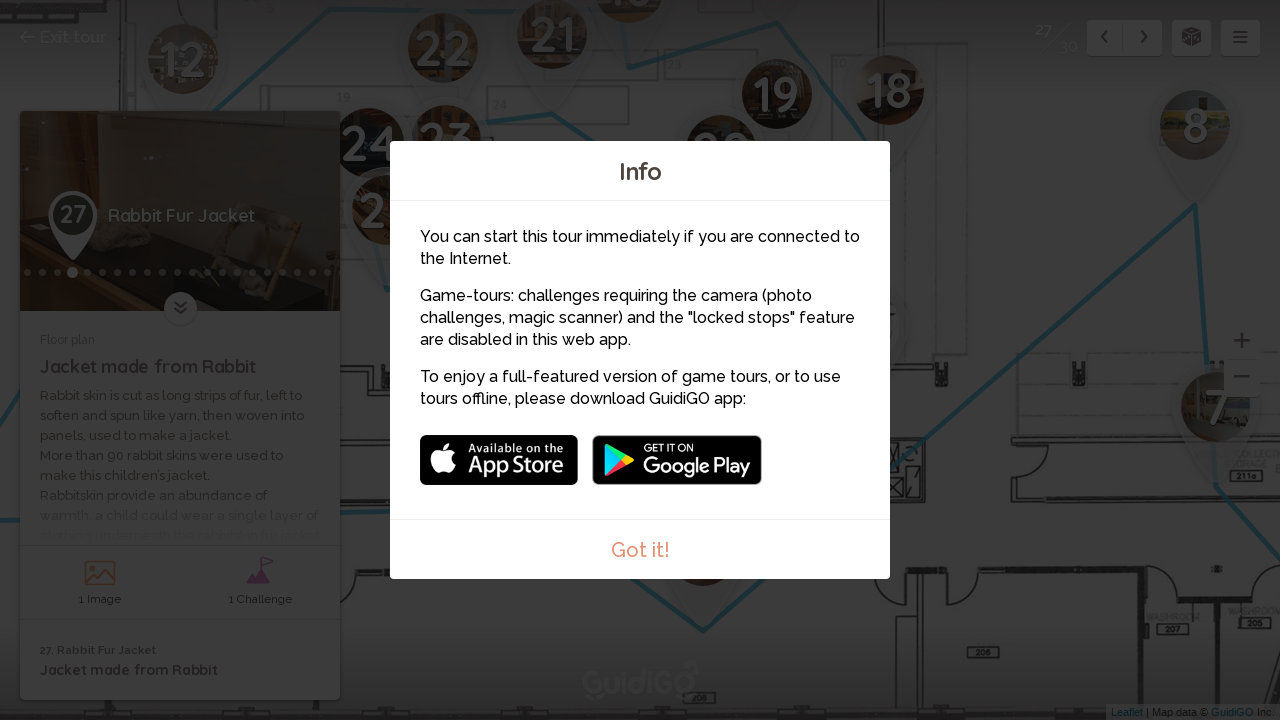

--- FILE ---
content_type: text/html; charset=utf-8
request_url: https://www.guidigo.com/Web/Aanischaaukamikw-Cree-Cultural-Institute/qPsBaibWrRM/Stop/27/Rabbit-Fur-Jacket
body_size: 75038
content:



<!DOCTYPE html>

<html lang="en">
<head>
    <meta charset="utf-8">
    <meta http-equiv="x-ua-compatible" content="ie=edge">
    <title>Rabbit Fur Jacket</title>
    <meta name="description" content="Jacket made from Rabbit">
    <meta name="viewport" content="width=device-width, initial-scale=1, maximum-scale=1">
    
    <link rel="manifest" href="/PWA/qPsBaibWrRM/manifest.json">


<link href="/Content/webapp-new-indoor?v=cpHBCM7Ce8Mo7rlBj36HWyaQzNGyvTqIK1Q5SDHdTLY1" rel="stylesheet"/>

    <script src="/Scripts/vendor/modernizr-custom.js"></script>
    

    <!-- Google Tag Manager -->
    <script>
        (function (w, d, s, l, i) {
            w[l] = w[l] || []; w[l].push({
                'gtm.start':
                    new Date().getTime(), event: 'gtm.js'
            }); var f = d.getElementsByTagName(s)[0],
                j = d.createElement(s), dl = l != 'dataLayer' ? '&l=' + l : ''; j.async = true; j.src =
                    'https://www.googletagmanager.com/gtm.js?id=' + i + dl; f.parentNode.insertBefore(j, f);
        })(window, document, 'script', 'dataLayer', 'GTM-5VPKCB6');</script>
    <script>
        window.dataLayer = window.dataLayer || [];
        function gtag() { dataLayer.push(arguments); }
        //gtag('js', new Date());
        //gtag('config', 'UA-22671944-1');


    </script>
    <!-- End Google Tag Manager -->

</head>
<body>
    <!-- Google Tag Manager (noscript) -->
    <noscript>
        <iframe src="https://www.googletagmanager.com/ns.html?id=GTM-5VPKCB6"
                height="0" width="0" style="display:none;visibility:hidden"></iframe>
    </noscript>
    <!-- End Google Tag Manager (noscript) -->
    <div class="container">

        <div class="menu-wrap">

            <div class="tour-title">
                <img src="/Image/DownloadImageForDevice/tourthumbee3d7192-055d-46e6-8cc5-73eaaf2f0d89cover.jpeg/publish/300" alt="">
            </div>
            <h2 class="tour-title-text">
                Aanischaaukamikw Cree Cultural Institute
            </h2>
            <aside class="tour-author group">
                <a href="#" class="author-img">
                    <img src="/Image/DownloadImageForDevice/thumbauthor-pic36d50cf1-e33c-4bfe-9782-dc663622bd7c.jpeg/publish/60" alt="">
                </a>
                <div class="author-desc">
                    <h4><a href="/author/Aanischaaukamikw/kzW8gZ_1TvzNd0SfZs42WpCtxexVZ6ZydLNC-5nWQv2Cb8CTylnWjg" itemprop="url" target="_blank">Aanischaaukamikw</a></h4>
                    <p class="author-desc-text" itemprop="description">
                        Aanischaaukamikw Cree Cultural Instittue
                    </p>
                    <span class="a-label" style="background-color:#23A7F1">
                        Official Content
                    </span>
                </div>
            </aside>
            <nav class="menu">
                            <h3 class="section-title">Floor plan</h3>
    <ul class="tour-list">
            <li class="tour-list-item stop-0">
                <a href="/Web-new/Aanischaaukamikw-Cree-Cultural-Institute/qPsBaibWrRM/stop/1/Welcome" data-url="/Web/Aanischaaukamikw-Cree-Cultural-Institute/qPsBaibWrRM/CURRENT_MODE_VIEW/1/Welcome" data-index="0" class="stop-item-link">
                    <div class="sl-img" style="background-image: url('/Image/DownloadImageForDevice/thumbstop-thumb164430c9-dea7-44c2-ad60-7ab327731d89.jpeg/publish/70')">
                        1
                    </div>
                    <div class="sl-desc">
                        <div class="sl-desc-inside">
                            <h3>Welcome</h3>
                            <div class="sl-desc-meta">
                            </div>
                        </div>
                    </div>
                </a>
            </li>
            <li class="tour-list-item stop-1">
                <a href="/Web-new/Aanischaaukamikw-Cree-Cultural-Institute/qPsBaibWrRM/stop/2/Elders-and-Visionaries" data-url="/Web/Aanischaaukamikw-Cree-Cultural-Institute/qPsBaibWrRM/CURRENT_MODE_VIEW/2/Elders-and-Visionaries" data-index="1" class="stop-item-link">
                    <div class="sl-img" style="background-image: url('/Image/DownloadImageForDevice/thumbstop-thumbcdc257fa-43c6-4628-9033-950caa0078f6.jpeg/publish/70')">
                        2
                    </div>
                    <div class="sl-desc">
                        <div class="sl-desc-inside">
                            <h3>Elders and Visionaries</h3>
                            <div class="sl-desc-meta">
                            </div>
                        </div>
                    </div>
                </a>
            </li>
            <li class="tour-list-item stop-2">
                <a href="/Web-new/Aanischaaukamikw-Cree-Cultural-Institute/qPsBaibWrRM/stop/3/My-Grandmothers-Garden" data-url="/Web/Aanischaaukamikw-Cree-Cultural-Institute/qPsBaibWrRM/CURRENT_MODE_VIEW/3/My-Grandmothers-Garden" data-index="2" class="stop-item-link">
                    <div class="sl-img" style="background-image: url('/Image/DownloadImageForDevice/thumbstop-thumbe39a0f33-a9be-455e-ab9f-d5124e35d893.jpeg/publish/70')">
                        3
                    </div>
                    <div class="sl-desc">
                        <div class="sl-desc-inside">
                            <h3>My Grandmothers Garden</h3>
                            <div class="sl-desc-meta">
                            </div>
                        </div>
                    </div>
                </a>
            </li>
            <li class="tour-list-item stop-3">
                <a href="/Web-new/Aanischaaukamikw-Cree-Cultural-Institute/qPsBaibWrRM/stop/4/Our-Rich-Culture" data-url="/Web/Aanischaaukamikw-Cree-Cultural-Institute/qPsBaibWrRM/CURRENT_MODE_VIEW/4/Our-Rich-Culture" data-index="3" class="stop-item-link">
                    <div class="sl-img" style="background-image: url('/Image/DownloadImageForDevice/thumbstop-thumb482c7cbe-2d58-4a26-8bf6-07a75ddcc887.jpeg/publish/70')">
                        4
                    </div>
                    <div class="sl-desc">
                        <div class="sl-desc-inside">
                            <h3>Our Rich Culture</h3>
                            <div class="sl-desc-meta">
                            </div>
                        </div>
                    </div>
                </a>
            </li>
            <li class="tour-list-item stop-4">
                <a href="/Web-new/Aanischaaukamikw-Cree-Cultural-Institute/qPsBaibWrRM/stop/5/Awards" data-url="/Web/Aanischaaukamikw-Cree-Cultural-Institute/qPsBaibWrRM/CURRENT_MODE_VIEW/5/Awards" data-index="4" class="stop-item-link">
                    <div class="sl-img" style="background-image: url('/Image/DownloadImageForDevice/thumbstop-thumb58647097-5a7f-4601-92d0-d4d96e770178.jpeg/publish/70')">
                        5
                    </div>
                    <div class="sl-desc">
                        <div class="sl-desc-inside">
                            <h3>Awards</h3>
                            <div class="sl-desc-meta">
                            </div>
                        </div>
                    </div>
                </a>
            </li>
            <li class="tour-list-item stop-5">
                <a href="/Web-new/Aanischaaukamikw-Cree-Cultural-Institute/qPsBaibWrRM/stop/6/Stained-Glass-Window" data-url="/Web/Aanischaaukamikw-Cree-Cultural-Institute/qPsBaibWrRM/CURRENT_MODE_VIEW/6/Stained-Glass-Window" data-index="5" class="stop-item-link">
                    <div class="sl-img" style="background-image: url('/Image/DownloadImageForDevice/thumbstop-thumb990cbd46-ca07-44a5-b2b6-12de109e58e1.jpeg/publish/70')">
                        6
                    </div>
                    <div class="sl-desc">
                        <div class="sl-desc-inside">
                            <h3>Stained Glass Window</h3>
                            <div class="sl-desc-meta">
                            </div>
                        </div>
                    </div>
                </a>
            </li>
            <li class="tour-list-item stop-6">
                <a href="/Web-new/Aanischaaukamikw-Cree-Cultural-Institute/qPsBaibWrRM/stop/7/Tamarack-Geese-Decoys" data-url="/Web/Aanischaaukamikw-Cree-Cultural-Institute/qPsBaibWrRM/CURRENT_MODE_VIEW/7/Tamarack-Geese-Decoys" data-index="6" class="stop-item-link">
                    <div class="sl-img" style="background-image: url('/Image/DownloadImageForDevice/thumbstop-thumb75d39f9a-20bd-404f-b78c-0c2c117e10e4.jpeg/publish/70')">
                        7
                    </div>
                    <div class="sl-desc">
                        <div class="sl-desc-inside">
                            <h3>Tamarack Geese Decoys</h3>
                            <div class="sl-desc-meta">
                            </div>
                        </div>
                    </div>
                </a>
            </li>
            <li class="tour-list-item stop-7">
                <a href="/Web-new/Aanischaaukamikw-Cree-Cultural-Institute/qPsBaibWrRM/stop/8/Billy-Diamond-Hall" data-url="/Web/Aanischaaukamikw-Cree-Cultural-Institute/qPsBaibWrRM/CURRENT_MODE_VIEW/8/Billy-Diamond-Hall" data-index="7" class="stop-item-link">
                    <div class="sl-img" style="background-image: url('/Image/DownloadImageForDevice/thumbstop-thumb8e731ced-70d0-4bee-b5fc-9210b5c90c42.jpeg/publish/70')">
                        8
                    </div>
                    <div class="sl-desc">
                        <div class="sl-desc-inside">
                            <h3>Billy Diamond Hall</h3>
                            <div class="sl-desc-meta">
                            </div>
                        </div>
                    </div>
                </a>
            </li>
            <li class="tour-list-item stop-8">
                <a href="/Web-new/Aanischaaukamikw-Cree-Cultural-Institute/qPsBaibWrRM/stop/9/Skills-Workshop" data-url="/Web/Aanischaaukamikw-Cree-Cultural-Institute/qPsBaibWrRM/CURRENT_MODE_VIEW/9/Skills-Workshop" data-index="8" class="stop-item-link">
                    <div class="sl-img" style="background-image: url('/Image/DownloadImageForDevice/thumbstop-thumbd18dd881-ed7f-4843-ae2f-e3c95db1a8d4.jpeg/publish/70')">
                        9
                    </div>
                    <div class="sl-desc">
                        <div class="sl-desc-inside">
                            <h3>Skills Workshop</h3>
                            <div class="sl-desc-meta">
                            </div>
                        </div>
                    </div>
                </a>
            </li>
            <li class="tour-list-item stop-9">
                <a href="/Web-new/Aanischaaukamikw-Cree-Cultural-Institute/qPsBaibWrRM/stop/10/Visual-Display" data-url="/Web/Aanischaaukamikw-Cree-Cultural-Institute/qPsBaibWrRM/CURRENT_MODE_VIEW/10/Visual-Display" data-index="9" class="stop-item-link">
                    <div class="sl-img" style="background-image: url('/Image/DownloadImageForDevice/thumbstop-thumb691ed40a-4c3d-44de-b1d4-be6ab21ce192.jpeg/publish/70')">
                        10
                    </div>
                    <div class="sl-desc">
                        <div class="sl-desc-inside">
                            <h3>Visual Display</h3>
                            <div class="sl-desc-meta">
                            </div>
                        </div>
                    </div>
                </a>
            </li>
            <li class="tour-list-item stop-10">
                <a href="/Web-new/Aanischaaukamikw-Cree-Cultural-Institute/qPsBaibWrRM/stop/11/Library-and-Archives" data-url="/Web/Aanischaaukamikw-Cree-Cultural-Institute/qPsBaibWrRM/CURRENT_MODE_VIEW/11/Library-and-Archives" data-index="10" class="stop-item-link">
                    <div class="sl-img" style="background-image: url('/Image/DownloadImageForDevice/thumbstop-thumbf32e8b60-d2bf-42e1-9a2c-638d0078e689.jpeg/publish/70')">
                        11
                    </div>
                    <div class="sl-desc">
                        <div class="sl-desc-inside">
                            <h3>Library and Archives</h3>
                            <div class="sl-desc-meta">
                            </div>
                        </div>
                    </div>
                </a>
            </li>
            <li class="tour-list-item stop-11">
                <a href="/Web-new/Aanischaaukamikw-Cree-Cultural-Institute/qPsBaibWrRM/stop/12/Archaeology-Wall" data-url="/Web/Aanischaaukamikw-Cree-Cultural-Institute/qPsBaibWrRM/CURRENT_MODE_VIEW/12/Archaeology-Wall" data-index="11" class="stop-item-link">
                    <div class="sl-img" style="background-image: url('/Image/DownloadImageForDevice/thumbstop-thumb1088f04d-7a8e-4062-856e-7a071a057eed.jpeg/publish/70')">
                        12
                    </div>
                    <div class="sl-desc">
                        <div class="sl-desc-inside">
                            <h3>Archaeology Wall</h3>
                            <div class="sl-desc-meta">
                            </div>
                        </div>
                    </div>
                </a>
            </li>
            <li class="tour-list-item stop-12">
                <a href="/Web-new/Aanischaaukamikw-Cree-Cultural-Institute/qPsBaibWrRM/stop/13/Tools" data-url="/Web/Aanischaaukamikw-Cree-Cultural-Institute/qPsBaibWrRM/CURRENT_MODE_VIEW/13/Tools" data-index="12" class="stop-item-link">
                    <div class="sl-img" style="background-image: url('/Image/DownloadImageForDevice/thumbstop-thumb6e1580fe-91bc-4019-b4b1-7a24b2e162a8.jpeg/publish/70')">
                        13
                    </div>
                    <div class="sl-desc">
                        <div class="sl-desc-inside">
                            <h3>Tools</h3>
                            <div class="sl-desc-meta">
                            </div>
                        </div>
                    </div>
                </a>
            </li>
            <li class="tour-list-item stop-13">
                <a href="/Web-new/Aanischaaukamikw-Cree-Cultural-Institute/qPsBaibWrRM/stop/14/Snowshoes" data-url="/Web/Aanischaaukamikw-Cree-Cultural-Institute/qPsBaibWrRM/CURRENT_MODE_VIEW/14/Snowshoes" data-index="13" class="stop-item-link">
                    <div class="sl-img" style="background-image: url('/Image/DownloadImageForDevice/thumbstop-thumbbc35ab24-6824-4f2e-93df-af2ce21a819d.jpeg/publish/70')">
                        14
                    </div>
                    <div class="sl-desc">
                        <div class="sl-desc-inside">
                            <h3>Snowshoes</h3>
                            <div class="sl-desc-meta">
                            </div>
                        </div>
                    </div>
                </a>
            </li>
            <li class="tour-list-item stop-14">
                <a href="/Web-new/Aanischaaukamikw-Cree-Cultural-Institute/qPsBaibWrRM/stop/15/Child-Care" data-url="/Web/Aanischaaukamikw-Cree-Cultural-Institute/qPsBaibWrRM/CURRENT_MODE_VIEW/15/Child-Care" data-index="14" class="stop-item-link">
                    <div class="sl-img" style="background-image: url('/Image/DownloadImageForDevice/thumbstop-thumb6492ebba-48ab-453c-8dad-991086178bde.jpeg/publish/70')">
                        15
                    </div>
                    <div class="sl-desc">
                        <div class="sl-desc-inside">
                            <h3>Child Care</h3>
                            <div class="sl-desc-meta">
                            </div>
                        </div>
                    </div>
                </a>
            </li>
            <li class="tour-list-item stop-15">
                <a href="/Web-new/Aanischaaukamikw-Cree-Cultural-Institute/qPsBaibWrRM/stop/16/Birch-Bark-Bitings" data-url="/Web/Aanischaaukamikw-Cree-Cultural-Institute/qPsBaibWrRM/CURRENT_MODE_VIEW/16/Birch-Bark-Bitings" data-index="15" class="stop-item-link">
                    <div class="sl-img" style="background-image: url('/Image/DownloadImageForDevice/thumbstop-thumbb9386a9f-d4ba-41ef-91ad-96dc4f492370.jpeg/publish/70')">
                        16
                    </div>
                    <div class="sl-desc">
                        <div class="sl-desc-inside">
                            <h3>Birch Bark Bitings</h3>
                            <div class="sl-desc-meta">
                            </div>
                        </div>
                    </div>
                </a>
            </li>
            <li class="tour-list-item stop-16">
                <a href="/Web-new/Aanischaaukamikw-Cree-Cultural-Institute/qPsBaibWrRM/stop/17/James-Bay-Northern-Quebec-Agreement" data-url="/Web/Aanischaaukamikw-Cree-Cultural-Institute/qPsBaibWrRM/CURRENT_MODE_VIEW/17/James-Bay-Northern-Quebec-Agreement" data-index="16" class="stop-item-link">
                    <div class="sl-img" style="background-image: url('/Image/DownloadImageForDevice/thumbstop-thumbeef44b8c-d911-49ac-b1c7-d840a55c152e.jpeg/publish/70')">
                        17
                    </div>
                    <div class="sl-desc">
                        <div class="sl-desc-inside">
                            <h3>James Bay Northern Quebec Agreement</h3>
                            <div class="sl-desc-meta">
                            </div>
                        </div>
                    </div>
                </a>
            </li>
            <li class="tour-list-item stop-17">
                <a href="/Web-new/Aanischaaukamikw-Cree-Cultural-Institute/qPsBaibWrRM/stop/18/Odeyak" data-url="/Web/Aanischaaukamikw-Cree-Cultural-Institute/qPsBaibWrRM/CURRENT_MODE_VIEW/18/Odeyak" data-index="17" class="stop-item-link">
                    <div class="sl-img" style="background-image: url('/Image/DownloadImageForDevice/thumbstop-thumbf0846910-549b-465c-9d3e-4e3109c3e011.jpeg/publish/70')">
                        18
                    </div>
                    <div class="sl-desc">
                        <div class="sl-desc-inside">
                            <h3>Odeyak</h3>
                            <div class="sl-desc-meta">
                            </div>
                        </div>
                    </div>
                </a>
            </li>
            <li class="tour-list-item stop-18">
                <a href="/Web-new/Aanischaaukamikw-Cree-Cultural-Institute/qPsBaibWrRM/stop/19/Jackets" data-url="/Web/Aanischaaukamikw-Cree-Cultural-Institute/qPsBaibWrRM/CURRENT_MODE_VIEW/19/Jackets" data-index="18" class="stop-item-link">
                    <div class="sl-img" style="background-image: url('/Image/DownloadImageForDevice/thumbstop-thumb1b6c6a3d-4c9a-4d29-9d44-8c54feb16328.jpeg/publish/70')">
                        19
                    </div>
                    <div class="sl-desc">
                        <div class="sl-desc-inside">
                            <h3>Jackets</h3>
                            <div class="sl-desc-meta">
                            </div>
                        </div>
                    </div>
                </a>
            </li>
            <li class="tour-list-item stop-19">
                <a href="/Web-new/Aanischaaukamikw-Cree-Cultural-Institute/qPsBaibWrRM/stop/20/Leggings-and-Moccasins" data-url="/Web/Aanischaaukamikw-Cree-Cultural-Institute/qPsBaibWrRM/CURRENT_MODE_VIEW/20/Leggings-and-Moccasins" data-index="19" class="stop-item-link">
                    <div class="sl-img" style="background-image: url('/Image/DownloadImageForDevice/thumbstop-thumb72119a8f-57ae-48f2-a9fa-7f9d7391bb47.jpeg/publish/70')">
                        20
                    </div>
                    <div class="sl-desc">
                        <div class="sl-desc-inside">
                            <h3>Leggings and Moccasins</h3>
                            <div class="sl-desc-meta">
                            </div>
                        </div>
                    </div>
                </a>
            </li>
            <li class="tour-list-item stop-20">
                <a href="/Web-new/Aanischaaukamikw-Cree-Cultural-Institute/qPsBaibWrRM/stop/21/Beaded-Hoods" data-url="/Web/Aanischaaukamikw-Cree-Cultural-Institute/qPsBaibWrRM/CURRENT_MODE_VIEW/21/Beaded-Hoods" data-index="20" class="stop-item-link">
                    <div class="sl-img" style="background-image: url('/Image/DownloadImageForDevice/thumbstop-thumb97e14c0c-3470-414b-8f19-8e3333322180.jpeg/publish/70')">
                        21
                    </div>
                    <div class="sl-desc">
                        <div class="sl-desc-inside">
                            <h3>Beaded Hoods</h3>
                            <div class="sl-desc-meta">
                            </div>
                        </div>
                    </div>
                </a>
            </li>
            <li class="tour-list-item stop-21">
                <a href="/Web-new/Aanischaaukamikw-Cree-Cultural-Institute/qPsBaibWrRM/stop/22/Models-of-Dwellings" data-url="/Web/Aanischaaukamikw-Cree-Cultural-Institute/qPsBaibWrRM/CURRENT_MODE_VIEW/22/Models-of-Dwellings" data-index="21" class="stop-item-link">
                    <div class="sl-img" style="background-image: url('/Image/DownloadImageForDevice/thumbstop-thumb6d6f3858-c2b9-480c-b51d-3a92c39eebde.jpeg/publish/70')">
                        22
                    </div>
                    <div class="sl-desc">
                        <div class="sl-desc-inside">
                            <h3>Models of Dwellings</h3>
                            <div class="sl-desc-meta">
                            </div>
                        </div>
                    </div>
                </a>
            </li>
            <li class="tour-list-item stop-22">
                <a href="/Web-new/Aanischaaukamikw-Cree-Cultural-Institute/qPsBaibWrRM/stop/23/Drum" data-url="/Web/Aanischaaukamikw-Cree-Cultural-Institute/qPsBaibWrRM/CURRENT_MODE_VIEW/23/Drum" data-index="22" class="stop-item-link">
                    <div class="sl-img" style="background-image: url('/Image/DownloadImageForDevice/thumbstop-thumbc1f6961f-605f-406b-b6ef-3c13e4765435.jpeg/publish/70')">
                        23
                    </div>
                    <div class="sl-desc">
                        <div class="sl-desc-inside">
                            <h3>Drum</h3>
                            <div class="sl-desc-meta">
                            </div>
                        </div>
                    </div>
                </a>
            </li>
            <li class="tour-list-item stop-23">
                <a href="/Web-new/Aanischaaukamikw-Cree-Cultural-Institute/qPsBaibWrRM/stop/24/Bear-Necklace" data-url="/Web/Aanischaaukamikw-Cree-Cultural-Institute/qPsBaibWrRM/CURRENT_MODE_VIEW/24/Bear-Necklace" data-index="23" class="stop-item-link">
                    <div class="sl-img" style="background-image: url('/Image/DownloadImageForDevice/thumbstop-thumbd047b71d-bec0-48ef-8ad7-f3627a80e990.jpeg/publish/70')">
                        24
                    </div>
                    <div class="sl-desc">
                        <div class="sl-desc-inside">
                            <h3>Bear Necklace</h3>
                            <div class="sl-desc-meta">
                            </div>
                        </div>
                    </div>
                </a>
            </li>
            <li class="tour-list-item stop-24">
                <a href="/Web-new/Aanischaaukamikw-Cree-Cultural-Institute/qPsBaibWrRM/stop/25/Canoe" data-url="/Web/Aanischaaukamikw-Cree-Cultural-Institute/qPsBaibWrRM/CURRENT_MODE_VIEW/25/Canoe" data-index="24" class="stop-item-link">
                    <div class="sl-img" style="background-image: url('/Image/DownloadImageForDevice/thumbstop-thumb83ee2d16-b058-429c-96ed-5df7d7934382.jpeg/publish/70')">
                        25
                    </div>
                    <div class="sl-desc">
                        <div class="sl-desc-inside">
                            <h3>Canoe</h3>
                            <div class="sl-desc-meta">
                            </div>
                        </div>
                    </div>
                </a>
            </li>
            <li class="tour-list-item stop-25">
                <a href="/Web-new/Aanischaaukamikw-Cree-Cultural-Institute/qPsBaibWrRM/stop/26/Beaver-Hide" data-url="/Web/Aanischaaukamikw-Cree-Cultural-Institute/qPsBaibWrRM/CURRENT_MODE_VIEW/26/Beaver-Hide" data-index="25" class="stop-item-link">
                    <div class="sl-img" style="background-image: url('/Image/DownloadImageForDevice/thumbstop-thumbd7f95f40-63cc-4c3d-b547-0b7fee8f2464.jpeg/publish/70')">
                        26
                    </div>
                    <div class="sl-desc">
                        <div class="sl-desc-inside">
                            <h3>Beaver Hide</h3>
                            <div class="sl-desc-meta">
                            </div>
                        </div>
                    </div>
                </a>
            </li>
            <li class="tour-list-item stop-26">
                <a href="/Web-new/Aanischaaukamikw-Cree-Cultural-Institute/qPsBaibWrRM/stop/27/Rabbit-Fur-Jacket" data-url="/Web/Aanischaaukamikw-Cree-Cultural-Institute/qPsBaibWrRM/CURRENT_MODE_VIEW/27/Rabbit-Fur-Jacket" data-index="26" class="stop-item-link">
                    <div class="sl-img" style="background-image: url('/Image/DownloadImageForDevice/thumbstop-thumb0d16dd48-a5a0-42da-b73d-f9f062b3b642.jpeg/publish/70')">
                        27
                    </div>
                    <div class="sl-desc">
                        <div class="sl-desc-inside">
                            <h3>Rabbit Fur Jacket</h3>
                            <div class="sl-desc-meta">
                            </div>
                        </div>
                    </div>
                </a>
            </li>
            <li class="tour-list-item stop-27">
                <a href="/Web-new/Aanischaaukamikw-Cree-Cultural-Institute/qPsBaibWrRM/stop/28/Camp-Items" data-url="/Web/Aanischaaukamikw-Cree-Cultural-Institute/qPsBaibWrRM/CURRENT_MODE_VIEW/28/Camp-Items" data-index="27" class="stop-item-link">
                    <div class="sl-img" style="background-image: url('/Image/DownloadImageForDevice/thumbstop-thumbdb1748a8-4443-4136-aaec-faa4ffdb5ef8.jpeg/publish/70')">
                        28
                    </div>
                    <div class="sl-desc">
                        <div class="sl-desc-inside">
                            <h3>Camp Items</h3>
                            <div class="sl-desc-meta">
                            </div>
                        </div>
                    </div>
                </a>
            </li>
            <li class="tour-list-item stop-28">
                <a href="/Web-new/Aanischaaukamikw-Cree-Cultural-Institute/qPsBaibWrRM/stop/29/Leadership" data-url="/Web/Aanischaaukamikw-Cree-Cultural-Institute/qPsBaibWrRM/CURRENT_MODE_VIEW/29/Leadership" data-index="28" class="stop-item-link">
                    <div class="sl-img" style="background-image: url('/Image/DownloadImageForDevice/thumbstop-thumbce772688-8a95-4b5d-9284-428c2120acaa.jpeg/publish/70')">
                        29
                    </div>
                    <div class="sl-desc">
                        <div class="sl-desc-inside">
                            <h3>Leadership</h3>
                            <div class="sl-desc-meta">
                            </div>
                        </div>
                    </div>
                </a>
            </li>
            <li class="tour-list-item stop-29">
                <a href="/Web-new/Aanischaaukamikw-Cree-Cultural-Institute/qPsBaibWrRM/stop/30/End-of-Tour" data-url="/Web/Aanischaaukamikw-Cree-Cultural-Institute/qPsBaibWrRM/CURRENT_MODE_VIEW/30/End-of-Tour" data-index="29" class="stop-item-link">
                    <div class="sl-img" style="background-image: url('/Image/DownloadImageForDevice/thumbstop-thumb88008df8-f981-433e-b4b4-f0e873d9204e.jpeg/publish/70')">
                        30
                    </div>
                    <div class="sl-desc">
                        <div class="sl-desc-inside">
                            <h3>End of Tour</h3>
                            <div class="sl-desc-meta">
                            </div>
                        </div>
                    </div>
                </a>
            </li>
    </ul>

                
            </nav>
            <!-- <button class="close-button" id="close-button">Close Menu</button> -->

        </div> <!-- .menu-wrap -->

        <div class="content-wrap">

            <div class="content">

                <div class="map-container">
                    <div id="map"></div>
                    <div id="panorama-main-container" style="width:100%; height:100%">
                        <div id="panorama-container" style="width:100%; height:100%"></div>
                    </div>
                    <iframe id="sketchfab-container" style="width:100%; height:100%; display:none; position:absolute; top:0px;"></iframe>
                </div> <!-- .map-container -->

                <a href="https://guidigowebsite.azurewebsites.net:443//Tour/Ouj&#233;-Bougoumou/Canada/Aanischaaukamikw-Cree-Cultural-Institute/qPsBaibWrRM" class="exit-tour">
                    <svg aria-labelledby="title" class="icon-exit icon" role="img"><use xlink:href="/Content/Images/svg/svg.svg#exit" xmlns:xlink="http://www.w3.org/1999/xlink"></use></svg>
                    Exit tour
                </a>

                <div class="stop-meta">
                    <div class="stop-meta-item stop-meta-nums dn">
                        <span class="stop-meta-curr">2</span>
                        <span class="stop-meta-tot">30</span>
                    </div>
                    <div class="stop-meta-item stop-meta-switch">
                        <a href="#" class="stop-meta-arr stop-meta-arr-left">
                            <svg aria-labelledby="title" class="icon-left-mini icon" role="img"><use xlink:href="/Content/Images/svg/svg.svg#left-mini" xmlns:xlink="http://www.w3.org/1999/xlink"></use></svg>
                        </a>
                        <a href="#" class="stop-meta-arr stop-meta-arr-right">
                            <svg aria-labelledby="title" class="icon-right-mini icon" role="img"><use xlink:href="/Content/Images/svg/svg.svg#right-mini" xmlns:xlink="http://www.w3.org/1999/xlink"></use></svg>
                        </a>
                    </div>
                        <a href="#" class="stop-meta-item stop-meta-game">

                            <svg aria-labelledby="title" class="icon-game icon" role="img"><use xlink:href="/Content/Images/svg/svg.svg#game-icon" xmlns:xlink="http://www.w3.org/1999/xlink"></use></svg>
                        </a>
                    <a href="#" class="stop-meta-item stop-meta-menu">
                        <svg aria-labelledby="title" class="icon-hamburger icon" role="img"><use xlink:href="/Content/Images/svg/svg.svg#hamburger" xmlns:xlink="http://www.w3.org/1999/xlink"></use></svg>
                    </a>
                </div>

                <div class="map-zoom" style="z-index:2;">
                    <a href="#" class="map-zoom-link map-zoom-plus">
                        <svg aria-labelledby="title" class="icon-plus icon" role="img"><use xlink:href="/Content/Images/svg/svg.svg#plus" xmlns:xlink="http://www.w3.org/1999/xlink"></use></svg>
                    </a>
                    <a href="#" class="map-zoom-link map-zoom-minus">
                        <svg aria-labelledby="title" class="icon-minus icon" role="img"><use xlink:href="/Content/Images/svg/svg.svg#minus" xmlns:xlink="http://www.w3.org/1999/xlink"></use></svg>
                    </a>
                </div>


                    <div class="map-control">

                        <a href="#" class="map-control-item map-control-map" style="display:none">
                            <svg aria-labelledby="title" class="icon-map icon" role="img"><use xlink:href="/Content/Images/svg/svg.svg#map" xmlns:xlink="http://www.w3.org/1999/xlink"></use></svg>
                        </a>
                        <a href="#" class="map-control-item map-control-sat" style="display:none">
                            <svg aria-labelledby="title" class="icon-sat icon" role="img"><use xlink:href="/Content/Images/svg/svg.svg#sat" xmlns:xlink="http://www.w3.org/1999/xlink"></use></svg>
                        </a>
                        <a href="#" class="map-control-item map-control-street" style="display:none">
                            <svg aria-labelledby="title" class="icon-street icon" role="img"><use xlink:href="/Content/Images/svg/svg.svg#street" xmlns:xlink="http://www.w3.org/1999/xlink"></use></svg>
                        </a>
                        <a href="#" class="map-control-item map-control-center" style="display:none">
                            <svg aria-labelledby="title" class="icon-center icon" role="img"><use xlink:href="/Content/Images/svg/svg.svg#center" xmlns:xlink="http://www.w3.org/1999/xlink"></use></svg>
                        </a>

                    </div>

                <div class="overlay overlay-images">

                    <div class="overlay-content">

                            <div class="overlay-controls">
        <a href="#" class="slider-left slider-images-left">
            <svg aria-labelledby="title" class="icon-left icon" role="img"><use xlink:href="/Content/Images/svg/svg.svg#left" xmlns:xlink="http://www.w3.org/1999/xlink"></use></svg>

        </a>
        <a href="#" class="slider-right slider-images-right">
            <svg aria-labelledby="title" class="icon-right icon" role="img"><use xlink:href="/Content/Images/svg/svg.svg#right" xmlns:xlink="http://www.w3.org/1999/xlink"></use></svg>
        </a>
        <a href="#" class="overlay-close overlay-images-close">
            <svg aria-labelledby="title" class="icon-close icon" role="img"><use xlink:href="/Content/Images/svg/svg.svg#close" xmlns:xlink="http://www.w3.org/1999/xlink"></use></svg>
        </a>
    </div>


                        <div class="overlay-slider">

                            <div class="overlay-slider-images">

                                <ul>
                                    <li></li>
                                </ul>

                            </div>

                        </div>

                    </div>

                </div>

                <div class="overlay overlay-panoramas">

                    <div class="overlay-content">

                            <div class="overlay-controls">
        <a href="#" class="slider-left slider-panoramas-left">
            <svg aria-labelledby="title" class="icon-left icon" role="img"><use xlink:href="/Content/Images/svg/svg.svg#left" xmlns:xlink="http://www.w3.org/1999/xlink"></use></svg>

        </a>
        <a href="#" class="slider-right slider-panoramas-right">
            <svg aria-labelledby="title" class="icon-right icon" role="img"><use xlink:href="/Content/Images/svg/svg.svg#right" xmlns:xlink="http://www.w3.org/1999/xlink"></use></svg>
        </a>
        <a href="#" class="overlay-close overlay-panoramas-close">
            <svg aria-labelledby="title" class="icon-close icon" role="img"><use xlink:href="/Content/Images/svg/svg.svg#close" xmlns:xlink="http://www.w3.org/1999/xlink"></use></svg>
        </a>
    </div>


                        <div class="overlay-slider">

                            <div class="overlay-slider-panoramas">

                                <ul>
                                    <li>
                                    </li>
                                </ul>

                            </div>

                        </div>

                    </div>

                </div>

                <div class="overlay overlay-videos">

                    <div class="overlay-content">

                            <div class="overlay-controls">
        <a href="#" class="slider-left slider-videos-left">
            <svg aria-labelledby="title" class="icon-left icon" role="img"><use xlink:href="/Content/Images/svg/svg.svg#left" xmlns:xlink="http://www.w3.org/1999/xlink"></use></svg>

        </a>
        <a href="#" class="slider-right slider-videos-right">
            <svg aria-labelledby="title" class="icon-right icon" role="img"><use xlink:href="/Content/Images/svg/svg.svg#right" xmlns:xlink="http://www.w3.org/1999/xlink"></use></svg>
        </a>
        <a href="#" class="overlay-close overlay-videos-close">
            <svg aria-labelledby="title" class="icon-close icon" role="img"><use xlink:href="/Content/Images/svg/svg.svg#close" xmlns:xlink="http://www.w3.org/1999/xlink"></use></svg>
        </a>
    </div>



                        <div class="overlay-slider">

                            <div class="overlay-slider-videos">

                                <ul>
                                    <li></li>
                                </ul>

                            </div>

                        </div>

                    </div>

                </div>
                <div class="overlay overlay-challenges one">
                    <div class="overlay-content" style="display: flex; align-items: center; justify-content: center;bottom:0px">
                        <div class="overlay-controls">
                            <a href="#" class="overlay-close overlay-challenges-close">
                                <svg aria-labelledby="title" class="icon-close icon" role="img"><use xlink:href="/Content/Images/svg/svg.svg#close" xmlns:xlink="http://www.w3.org/1999/xlink"></use></svg>
                            </a>
                        </div>
                        <iframe class="iframe-challenge" data-url="//app.guidigo.com/" style="width: 90%; height: 80%; max-width:624px; display: block; background-color: white; margin: 0 auto;" frameborder="0">
                        </iframe>

                    </div>

                </div>

                <div class="stop-card animated" style="display:none">

                    <a href="#" class="stop-card-expand">
                        <svg aria-labelledby="title" class="icon-expand icon" role="img"><use xlink:href="/Content/Images/svg/svg.svg#expand" xmlns:xlink="http://www.w3.org/1999/xlink"></use></svg>
                    </a>

                    <div class="stop-card-container">
                        <div class="stop-card-content">
                            <div class="stop-card-header">
                                <img src="" alt="" class="stop-card-thumb">
                                <div class="stop-card-info">
                                    <span class="stop-card-pointer">
                                        <b></b>
                                    </span>
                                    <span class="stop-card-title">
                                        <span></span>
                                    </span>
                                </div>
                            </div>
                            <div class="stop-card-text-container">
                                <article class="stop-card-text stop-card-text-content">
                                    <span class="stop-card-distance">a</span>
                                    <span class="stop-card-address">a</span>
                                    <h3 class="stop-card-subtitle">a</h3>
                                    <div class="stop-card-desc">
                                        aa
                                    </div>
                                </article>
                                <article class="stop-card-loading stop-card-text dn">
                                    <div class="timeline-wrapper">
                                        <div class="timeline-item">
                                            <div class="animated-background">
                                                <div class="background-masker mask-top"></div>
                                                <div class="background-masker mask-top-2"></div>
                                                <div class="background-masker mask-top-3"></div>
                                                <div class="background-masker mask-top-4"></div>
                                                <div class="background-masker mask-top-5"></div>
                                                <div class="background-masker mask-text-1"></div>
                                                <div class="background-masker mask-text-1b"></div>
                                                <div class="background-masker mask-text-2"></div>
                                                <div class="background-masker mask-text-2b"></div>
                                                <div class="background-masker mask-text-3"></div>
                                                <div class="background-masker mask-text-3b"></div>
                                                <div class="background-masker mask-text-4"></div>
                                                <div class="background-masker mask-text-4b"></div>
                                                <div class="background-masker mask-text-5"></div>
                                                <div class="background-masker mask-text-6"></div>
                                                <div class="background-masker mask-text-7"></div>
                                            </div> <!-- .animated-background -->
                                        </div> <!-- .timeline-wrapper -->
                                    </div> <!-- .timeline-item -->
                                </article>
                            </div>
                            <ul class="stop-card-links">
                                <li class="col-1-2">
                                    <a href="#" class="stop-link-images">
                                        <span class="stop-link-img">
                                            <svg aria-labelledby="title" class="icon-images icon" role="img"><use xlink:href="/Content/Images/svg/svg.svg#images" xmlns:xlink="http://www.w3.org/1999/xlink"></use></svg>
                                        </span>
                                        <span class="stop-link-title">
                                            <label class="label-count">0</label> <label class="label-singular">Image</label><label class="label-plural">Images</label>
                                        </span>
                                    </a>
                                </li>
                                <li class="col-1-2">
                                    <a href="#" class="stop-link-panoramas">
                                        <span class="stop-link-img">
                                            <svg aria-labelledby="title" class="icon-panorama icon" role="img"><use xlink:href="/Content/Images/svg/svg.svg#panorama" xmlns:xlink="http://www.w3.org/1999/xlink"></use></svg>
                                        </span>
                                        <span class="stop-link-title">
                                            <label class="label-count">0</label> <label class="label-singular">Panorama</label><label class="label-plural">Panoramas</label>
                                        </span>
                                    </a>
                                </li>
                                <li class="col-1-4">
                                    <a href="#" class="stop-link-videos">
                                        <span class="stop-link-img">
                                            <svg aria-labelledby="title" class="icon-videos icon" role="img"><use xlink:href="/Content/Images/svg/svg.svg#videos" xmlns:xlink="http://www.w3.org/1999/xlink"></use></svg>
                                        </span>
                                        <span class="stop-link-title">
                                            <label class="label-count">0</label> <label class="label-singular">Video</label><label class="label-plural">Videos</label>
                                        </span>
                                    </a>
                                </li>
                                <li class="col-1-4">
                                    <a href="#" class="stop-link-challenges">
                                        <span class="stop-link-img">
                                            <svg aria-labelledby="title" class="icon-challenges icon" role="img"><use xlink:href="/Content/Images/svg/svg.svg#challenges" xmlns:xlink="http://www.w3.org/1999/xlink"></use></svg>
                                        </span>
                                        <span class="stop-link-title">
                                            <label class="label-count">0</label> <label class="label-singular">Challenge</label><label class="label-plural">Challenges</label>
                                        </span>
                                    </a>
                                </li>
                            </ul>
                        </div>
                    </div>
                    <div class="audio-player no-audio">

                        <h3 class="no-audio-title"></h3>
                        <p class="no-audio-subtitle"></p>

                    </div>

                    <div class="audio-player with-audio">

                        <div id="jquery_jplayer_1" class="jp-jplayer"></div>
                        <div id="jp_container_1" class="jp-audio" role="application" aria-label="media player">
                            <div class="jp-type-single">
                                <div class="jp-gui jp-interface">
                                    <div class="jp-controls">
                                        <a class="jp-play play-container" role="button" tabindex="0">
                                            <span class="play-btn">
                                                <span class="pause-btn"></span>
                                            </span>
                                        </a>
                                    </div>
                                    <div class="player-title">

                                    </div>
                                    <div class="jp-time-holder player-time-holder">
                                        <div class="jp-current-time player-time-current" role="timer" aria-label="time">&nbsp;</div>
                                        <div class="jp-duration player-time-duration" role="timer" aria-label="duration">&nbsp;</div>
                                    </div>
                                    <div class="jp-progress player-progress">
                                        <div class="jp-seek-bar">
                                            <div class="jp-play-bar"></div>
                                        </div>
                                        
                                    </div>
                                    
                                </div>
                                
                            </div>
                        </div>

                    </div>

                </div> <!-- .stop-card -->
                <img src="/Content/Images/svg/guidigo-logo.svg" class="guidigo-logo">
            </div> <!-- .content -->

        </div> <!-- .content-wrap -->
        
        <div id="modal-intro" class="modal modal-no-x zoom-anim-dialog mfp-hide">
            <h2 class="modal-title">
                Info
            </h2>
            <div class="modal-content">
                <div class="modal-info">
<p>You can start this tour immediately if you are connected to the Internet.</p>
<p>Game-tours: challenges requiring the camera (photo challenges, magic scanner) and the "locked stops" feature are disabled in this web app.</p>
<p>To enjoy a full-featured version of game tours, or to use tours offline, please download GuidiGO app:</p>                    <a href="https://itunes.apple.com/app/guidigo/id540673423?mt=8" class="itunes-link store-link"><img src="/Content/Images/png/app-store.png"></a>
                    <a href="https://play.google.com/store/apps/details?id=com.guidigo" class="googleplay-link store-link"><img src="/Content/Images/png/google-play.png"></a>
                </div>
            </div>
            <a href="#" class="modal-end modal-close">
                Got it!
            </a>
        </div> <!-- .md-modal -->

        <div class="notification-container">
            <div class="notification">
                There is no Street View for this place.
            </div>
        </div>
        <div class="dn">
            <a href="#" class="image-dot-notification image-dot-notification-template">
                Show image
            </a>
        </div>

        <div class="mobile-credits">
            <div class="mc-inside">
                <h5 class="mc-title">Credits:</h5>
                <p class="mc-content">Lorem ipsum dolor sit amet.</p>
            </div>
        </div>
    </div> <!-- .container -->
    <script>var strMessageGeolocationError = "Turn on Location Services to allow \GuidiGO\ to determine your location.";</script>

    <script>


        var guidigo = {
            baseUrl: '/',
            imageUrl: function (image, size, type) {
                if ($.jPlayer.platform.mobile)
                    size = size/2;

                return '/Image/DownloadImageForDevice/' + image + "/" + (type ? type : "thumb") + "/" + size;
            },
            panoTilesUrl: function(image){
                return "https://guidigo.blob.core.windows.net/panoramas-tiles/" + image + "/";
            },
            videoUrl: function (video) {
                return '/Blob/Video/' + video;
            },
            onloadStop : 26,
            tourId: 'qPsBaibWrRM'
            , tourName: 'Aanischaaukamikw Cree Cultural Institute'
            , tourNameUrl: 'Aanischaaukamikw-Cree-Cultural-Institute'
            , mode: 'Stop'
            , panoMode: 'tiles'
            , demo: false
            , map : {
                mapType: 'custom',
                isStopHidden: false, // false,
                withRoute: true,
                stops: [],
                waypoints: [],
                maps: [],
                mode: 'Stop',
                streeviewMode: Modernizr.webgl ? "webgl" : 'html5'
            }
            , lang: "en"
        };

        guidigo.map.waypoints = [{"waypointID":694859,"encryptLinkID":"Qm0mBkoBzXc","encryptMapID":"ZzLmsOGgZII","linkID":514508,"linkTo":"stop","order":100,"latitude":0.0,"longitude":0.0,"x":0.8686065673828125,"y":0.31595995237110208,"mapID":20940},{"waypointID":694860,"encryptLinkID":"jqSVdn6l8rg","encryptMapID":"ZzLmsOGgZII","linkID":514509,"linkTo":"stop","order":200,"latitude":0.0,"longitude":0.0,"x":0.8068084716796875,"y":0.495421407233373,"mapID":20940},{"waypointID":694861,"encryptLinkID":"v-J-mOcizsA","encryptMapID":"ZzLmsOGgZII","linkID":514510,"linkTo":"stop","order":300,"latitude":0.0,"longitude":0.0,"x":0.96645355224609375,"y":0.357574054107061,"mapID":20940},{"waypointID":694862,"encryptLinkID":"8JkHEdGLx9Y","encryptMapID":"ZzLmsOGgZII","linkID":514511,"linkTo":"stop","order":400,"latitude":0.0,"longitude":0.0,"x":0.90293884277343728,"y":0.60465952157102842,"mapID":20940},{"waypointID":694863,"encryptLinkID":"KRItyGDTJss","encryptMapID":"ZzLmsOGgZII","linkID":514512,"linkTo":"stop","order":500,"latitude":0.0,"longitude":0.0,"x":0.82569122314453125,"y":0.64627415270886845,"mapID":20940},{"waypointID":694865,"encryptLinkID":"lOFT8n2rxkQ","encryptMapID":"ZzLmsOGgZII","linkID":514536,"linkTo":"stop","order":600,"latitude":0.0,"longitude":0.0,"x":0.7656097412109375,"y":0.79972850724647138,"mapID":20940},{"waypointID":694864,"encryptLinkID":"53Qe8vtF_j4","encryptMapID":"ZzLmsOGgZII","linkID":514513,"linkTo":"stop","order":700,"latitude":0.0,"longitude":0.0,"x":0.6969451904296875,"y":0.68268699783762,"mapID":20940},{"waypointID":694867,"encryptLinkID":"UwbawjKE6oc","encryptMapID":"ZzLmsOGgZII","linkID":514515,"linkTo":"stop","order":800,"latitude":0.0,"longitude":0.0,"x":0.6866455078125,"y":0.474614201946717,"mapID":20940},{"waypointID":694866,"encryptLinkID":"cQUavB4O1DU","encryptMapID":"ZzLmsOGgZII","linkID":514514,"linkTo":"stop","order":900,"latitude":0.0,"longitude":0.0,"x":0.446319580078125,"y":0.789324806085679,"mapID":20940},{"waypointID":694868,"encryptLinkID":"qF9JJZdm4lE","encryptMapID":"ZzLmsOGgZII","linkID":514516,"linkTo":"stop","order":1000,"latitude":0.0,"longitude":0.0,"x":0.36563873291015625,"y":0.69829251406931314,"mapID":20940},{"waypointID":694869,"encryptLinkID":"7-dUaJunbVg","encryptMapID":"ZzLmsOGgZII","linkID":514517,"linkTo":"stop","order":1100,"latitude":0.0,"longitude":0.0,"x":0.0720977783203125,"y":0.70869619504358283,"mapID":20940},{"waypointID":694870,"encryptLinkID":"Y32lrK5C3vk","encryptMapID":"ZzLmsOGgZII","linkID":514518,"linkTo":"stop","order":1200,"latitude":0.0,"longitude":0.0,"x":0.1922607421875,"y":0.42519716821360154,"mapID":20940},{"waypointID":694871,"encryptLinkID":"HqdDFPh0_bY","encryptMapID":"ZzLmsOGgZII","linkID":514519,"linkTo":"stop","order":1300,"latitude":0.0,"longitude":0.0,"x":0.2643585205078125,"y":0.32896434864477209,"mapID":20940},{"waypointID":694872,"encryptLinkID":"T7iQ52yZ1-E","encryptMapID":"ZzLmsOGgZII","linkID":514520,"linkTo":"stop","order":1400,"latitude":0.0,"longitude":0.0,"x":0.34332275390625,"y":0.33156522906192176,"mapID":20940},{"waypointID":694873,"encryptLinkID":"xa25Ue4GEXo","encryptMapID":"ZzLmsOGgZII","linkID":514521,"linkTo":"stop","order":1500,"latitude":0.0,"longitude":0.0,"x":0.405120849609375,"y":0.32896434864477209,"mapID":20940},{"waypointID":694874,"encryptLinkID":"0KqRMTgpHNc","encryptMapID":"ZzLmsOGgZII","linkID":514522,"linkTo":"stop","order":1600,"latitude":0.0,"longitude":0.0,"x":0.41027069091796875,"y":0.37317936694447496,"mapID":20940},{"waypointID":694875,"encryptLinkID":"jzxy9AqPwGE","encryptMapID":"ZzLmsOGgZII","linkID":514523,"linkTo":"stop","order":1700,"latitude":0.0,"longitude":0.0,"x":0.48236846923828125,"y":0.33936787261149004,"mapID":20940},{"waypointID":694876,"encryptLinkID":"t0A5vKMBPFU","encryptMapID":"ZzLmsOGgZII","linkID":514524,"linkTo":"stop","order":1800,"latitude":0.0,"longitude":0.0,"x":0.53730010986328125,"y":0.44860522259210012,"mapID":20940},{"waypointID":694877,"encryptLinkID":"Dfk_Nt4xN1k","encryptMapID":"ZzLmsOGgZII","linkID":514525,"linkTo":"stop","order":1900,"latitude":0.0,"longitude":0.0,"x":0.48236846923828125,"y":0.45120611912675868,"mapID":20940},{"waypointID":694878,"encryptLinkID":"nGDtkyRaQqI","encryptMapID":"ZzLmsOGgZII","linkID":514526,"linkTo":"stop","order":2000,"latitude":0.0,"longitude":0.0,"x":0.45490264892578125,"y":0.49282050554228829,"mapID":20940},{"waypointID":694879,"encryptLinkID":"Ac5YAdkE8Jk","encryptMapID":"ZzLmsOGgZII","linkID":514527,"linkTo":"stop","order":2100,"latitude":0.0,"longitude":0.0,"x":0.37250518798828125,"y":0.40699092213301247,"mapID":20940},{"waypointID":694880,"encryptLinkID":"x7l_3H-fXVI","encryptMapID":"ZzLmsOGgZII","linkID":514528,"linkTo":"stop","order":2200,"latitude":0.0,"longitude":0.0,"x":0.3192901611328125,"y":0.41739448931079448,"mapID":20940},{"waypointID":694881,"encryptLinkID":"y0asgByz9Us","encryptMapID":"ZzLmsOGgZII","linkID":514529,"linkTo":"stop","order":2300,"latitude":0.0,"longitude":0.0,"x":0.32100677490234375,"y":0.48501780222327873,"mapID":20940},{"waypointID":694882,"encryptLinkID":"MRVjYH--m3A","encryptMapID":"ZzLmsOGgZII","linkID":514530,"linkTo":"stop","order":2400,"latitude":0.0,"longitude":0.0,"x":0.28324127197265619,"y":0.48761870303575927,"mapID":20940},{"waypointID":694883,"encryptLinkID":"w_IvEYeKqis","encryptMapID":"ZzLmsOGgZII","linkID":514531,"linkTo":"stop","order":2500,"latitude":0.0,"longitude":0.0,"x":0.2918243408203125,"y":0.53703587269657738,"mapID":20940},{"waypointID":694884,"encryptLinkID":"Pwep3EeEIGA","encryptMapID":"ZzLmsOGgZII","linkID":514532,"linkTo":"stop","order":2600,"latitude":0.0,"longitude":0.0,"x":0.34847259521484375,"y":0.52143043984025794,"mapID":20940},{"waypointID":694885,"encryptLinkID":"wmTJ2OQgMNA","encryptMapID":"ZzLmsOGgZII","linkID":514533,"linkTo":"stop","order":2700,"latitude":0.0,"longitude":0.0,"x":0.4154205322265625,"y":0.58905404955526186,"mapID":20940},{"waypointID":694886,"encryptLinkID":"IguJgGZNlD8","encryptMapID":"ZzLmsOGgZII","linkID":514534,"linkTo":"stop","order":2800,"latitude":0.0,"longitude":0.0,"x":0.46520233154296875,"y":0.5162286310716504,"mapID":20940},{"waypointID":694887,"encryptLinkID":"MFPOz2TfJr0","encryptMapID":"ZzLmsOGgZII","linkID":514535,"linkTo":"stop","order":2900,"latitude":0.0,"longitude":0.0,"x":0.47550201416015625,"y":0.60465952157102842,"mapID":20940},{"waypointID":694888,"encryptLinkID":"9BnDsWgHYaw","encryptMapID":"ZzLmsOGgZII","linkID":514537,"linkTo":"stop","order":3000,"latitude":0.0,"longitude":0.0,"x":0.52528381347656239,"y":0.62286591590052409,"mapID":20940}];;
        guidigo.map.stops = [{"StopID":514508,"EncryptStopID":"Qm0mBkoBzXc","Name":"Welcome","Latitude":0.0,"Longitude":0.0,"MapID":20940,"X":0.8686065673828125,"Y":0.31595995237110208,"StopOrder":1,"Thumbnail":"thumbstop-thumb164430c9-dea7-44c2-ad60-7ab327731d89.jpeg","HasAudio":false,"Duration":"","Presentation":"Welcome to Aanischaaukamikw Cree Cultural Institute","StopNameUrl":"Welcome","PanoHeading":null,"PanoAltitude":null,"PanoLatitude":0.0,"PanoLongitude":0.0,"PanoPitch":null,"PanoZoom":null,"PanoType":null,"PanoFile":null},{"StopID":514509,"EncryptStopID":"jqSVdn6l8rg","Name":"Elders and Visionaries","Latitude":0.0,"Longitude":0.0,"MapID":20940,"X":0.8068084716796875,"Y":0.495421407233373,"StopOrder":2,"Thumbnail":"thumbstop-thumbcdc257fa-43c6-4628-9033-950caa0078f6.jpeg","HasAudio":false,"Duration":"","Presentation":"Elders, Visionaries and Partners in the development of Aanischaaukamikw","StopNameUrl":"Elders-and-Visionaries","PanoHeading":null,"PanoAltitude":null,"PanoLatitude":0.0,"PanoLongitude":0.0,"PanoPitch":null,"PanoZoom":null,"PanoType":null,"PanoFile":null},{"StopID":514510,"EncryptStopID":"v-J-mOcizsA","Name":"My Grandmothers Garden","Latitude":0.0,"Longitude":0.0,"MapID":20940,"X":0.96645355224609375,"Y":0.357574054107061,"StopOrder":3,"Thumbnail":"thumbstop-thumbe39a0f33-a9be-455e-ab9f-d5124e35d893.jpeg","HasAudio":false,"Duration":"","Presentation":"A piece by Flora Weistche","StopNameUrl":"My-Grandmothers-Garden","PanoHeading":null,"PanoAltitude":null,"PanoLatitude":0.0,"PanoLongitude":0.0,"PanoPitch":null,"PanoZoom":null,"PanoType":null,"PanoFile":null},{"StopID":514511,"EncryptStopID":"8JkHEdGLx9Y","Name":"Our Rich Culture","Latitude":0.0,"Longitude":0.0,"MapID":20940,"X":0.90293884277343728,"Y":0.60465952157102842,"StopOrder":4,"Thumbnail":"thumbstop-thumb482c7cbe-2d58-4a26-8bf6-07a75ddcc887.jpeg","HasAudio":false,"Duration":"","Presentation":"painting by Tim Whiskeychan","StopNameUrl":"Our-Rich-Culture","PanoHeading":null,"PanoAltitude":null,"PanoLatitude":0.0,"PanoLongitude":0.0,"PanoPitch":null,"PanoZoom":null,"PanoType":null,"PanoFile":null},{"StopID":514512,"EncryptStopID":"KRItyGDTJss","Name":"Awards","Latitude":0.0,"Longitude":0.0,"MapID":20940,"X":0.82569122314453125,"Y":0.64627415270886845,"StopOrder":5,"Thumbnail":"thumbstop-thumb58647097-5a7f-4601-92d0-d4d96e770178.jpeg","HasAudio":false,"Duration":"","Presentation":"Previous Awards and Accomplishments","StopNameUrl":"Awards","PanoHeading":null,"PanoAltitude":null,"PanoLatitude":0.0,"PanoLongitude":0.0,"PanoPitch":null,"PanoZoom":null,"PanoType":null,"PanoFile":null},{"StopID":514536,"EncryptStopID":"lOFT8n2rxkQ","Name":"Stained Glass Window","Latitude":0.0,"Longitude":0.0,"MapID":20940,"X":0.7656097412109375,"Y":0.79972850724647138,"StopOrder":6,"Thumbnail":"thumbstop-thumb990cbd46-ca07-44a5-b2b6-12de109e58e1.jpeg","HasAudio":false,"Duration":"","Presentation":"Stained Glass Window by Tim Whiskeychan","StopNameUrl":"Stained-Glass-Window","PanoHeading":null,"PanoAltitude":null,"PanoLatitude":0.0,"PanoLongitude":0.0,"PanoPitch":null,"PanoZoom":null,"PanoType":null,"PanoFile":null},{"StopID":514513,"EncryptStopID":"53Qe8vtF_j4","Name":"Tamarack Geese Decoys","Latitude":0.0,"Longitude":0.0,"MapID":20940,"X":0.6969451904296875,"Y":0.68268699783762,"StopOrder":7,"Thumbnail":"thumbstop-thumb75d39f9a-20bd-404f-b78c-0c2c117e10e4.jpeg","HasAudio":false,"Duration":"","Presentation":"Geese","StopNameUrl":"Tamarack-Geese-Decoys","PanoHeading":null,"PanoAltitude":null,"PanoLatitude":0.0,"PanoLongitude":0.0,"PanoPitch":null,"PanoZoom":null,"PanoType":null,"PanoFile":null},{"StopID":514515,"EncryptStopID":"UwbawjKE6oc","Name":"Billy Diamond Hall","Latitude":0.0,"Longitude":0.0,"MapID":20940,"X":0.6866455078125,"Y":0.474614201946717,"StopOrder":8,"Thumbnail":"thumbstop-thumb8e731ced-70d0-4bee-b5fc-9210b5c90c42.jpeg","HasAudio":false,"Duration":"","Presentation":"Named after the first Grand Chief; Billy Diamond","StopNameUrl":"Billy-Diamond-Hall","PanoHeading":null,"PanoAltitude":null,"PanoLatitude":0.0,"PanoLongitude":0.0,"PanoPitch":null,"PanoZoom":null,"PanoType":null,"PanoFile":null},{"StopID":514514,"EncryptStopID":"cQUavB4O1DU","Name":"Skills Workshop","Latitude":0.0,"Longitude":0.0,"MapID":20940,"X":0.446319580078125,"Y":0.789324806085679,"StopOrder":9,"Thumbnail":"thumbstop-thumbd18dd881-ed7f-4843-ae2f-e3c95db1a8d4.jpeg","HasAudio":false,"Duration":"","Presentation":"Demonstrations, Artists, Meetings and School Groups","StopNameUrl":"Skills-Workshop","PanoHeading":null,"PanoAltitude":null,"PanoLatitude":0.0,"PanoLongitude":0.0,"PanoPitch":null,"PanoZoom":null,"PanoType":null,"PanoFile":null},{"StopID":514516,"EncryptStopID":"qF9JJZdm4lE","Name":"Visual Display","Latitude":0.0,"Longitude":0.0,"MapID":20940,"X":0.36563873291015625,"Y":0.69829251406931314,"StopOrder":10,"Thumbnail":"thumbstop-thumb691ed40a-4c3d-44de-b1d4-be6ab21ce192.jpeg","HasAudio":false,"Duration":"","Presentation":"Art from a variety of Cree artists","StopNameUrl":"Visual-Display","PanoHeading":null,"PanoAltitude":null,"PanoLatitude":0.0,"PanoLongitude":0.0,"PanoPitch":null,"PanoZoom":null,"PanoType":null,"PanoFile":null},{"StopID":514517,"EncryptStopID":"7-dUaJunbVg","Name":"Library and Archives","Latitude":0.0,"Longitude":0.0,"MapID":20940,"X":0.0720977783203125,"Y":0.70869619504358283,"StopOrder":11,"Thumbnail":"thumbstop-thumbf32e8b60-d2bf-42e1-9a2c-638d0078e689.jpeg","HasAudio":false,"Duration":"","Presentation":"The Library and Archives holds important information and documents in Eeyou...","StopNameUrl":"Library-and-Archives","PanoHeading":null,"PanoAltitude":null,"PanoLatitude":0.0,"PanoLongitude":0.0,"PanoPitch":null,"PanoZoom":null,"PanoType":null,"PanoFile":null},{"StopID":514518,"EncryptStopID":"Y32lrK5C3vk","Name":"Archaeology Wall","Latitude":0.0,"Longitude":0.0,"MapID":20940,"X":0.1922607421875,"Y":0.42519716821360154,"StopOrder":12,"Thumbnail":"thumbstop-thumb1088f04d-7a8e-4062-856e-7a071a057eed.jpeg","HasAudio":false,"Duration":"","Presentation":"Highlights of some archaeological work","StopNameUrl":"Archaeology-Wall","PanoHeading":null,"PanoAltitude":null,"PanoLatitude":0.0,"PanoLongitude":0.0,"PanoPitch":null,"PanoZoom":null,"PanoType":null,"PanoFile":null},{"StopID":514519,"EncryptStopID":"HqdDFPh0_bY","Name":"Tools","Latitude":0.0,"Longitude":0.0,"MapID":20940,"X":0.2643585205078125,"Y":0.32896434864477209,"StopOrder":13,"Thumbnail":"thumbstop-thumb6e1580fe-91bc-4019-b4b1-7a24b2e162a8.jpeg","HasAudio":false,"Duration":"","Presentation":"Tools used in hunting, trapping and fishing","StopNameUrl":"Tools","PanoHeading":null,"PanoAltitude":null,"PanoLatitude":0.0,"PanoLongitude":0.0,"PanoPitch":null,"PanoZoom":null,"PanoType":null,"PanoFile":null},{"StopID":514520,"EncryptStopID":"T7iQ52yZ1-E","Name":"Snowshoes","Latitude":0.0,"Longitude":0.0,"MapID":20940,"X":0.34332275390625,"Y":0.33156522906192176,"StopOrder":14,"Thumbnail":"thumbstop-thumbbc35ab24-6824-4f2e-93df-af2ce21a819d.jpeg","HasAudio":false,"Duration":"","Presentation":"Winter Travel","StopNameUrl":"Snowshoes","PanoHeading":null,"PanoAltitude":null,"PanoLatitude":0.0,"PanoLongitude":0.0,"PanoPitch":null,"PanoZoom":null,"PanoType":null,"PanoFile":null},{"StopID":514521,"EncryptStopID":"xa25Ue4GEXo","Name":"Child Care","Latitude":0.0,"Longitude":0.0,"MapID":20940,"X":0.405120849609375,"Y":0.32896434864477209,"StopOrder":15,"Thumbnail":"thumbstop-thumb6492ebba-48ab-453c-8dad-991086178bde.jpeg","HasAudio":false,"Duration":"","Presentation":"Items related to caring for Children","StopNameUrl":"Child-Care","PanoHeading":null,"PanoAltitude":null,"PanoLatitude":0.0,"PanoLongitude":0.0,"PanoPitch":null,"PanoZoom":null,"PanoType":null,"PanoFile":null},{"StopID":514522,"EncryptStopID":"0KqRMTgpHNc","Name":"Birch Bark Bitings","Latitude":0.0,"Longitude":0.0,"MapID":20940,"X":0.41027069091796875,"Y":0.37317936694447496,"StopOrder":16,"Thumbnail":"thumbstop-thumbb9386a9f-d4ba-41ef-91ad-96dc4f492370.jpeg","HasAudio":false,"Duration":"","Presentation":"Patterns used to decorate clothing","StopNameUrl":"Birch-Bark-Bitings","PanoHeading":null,"PanoAltitude":null,"PanoLatitude":0.0,"PanoLongitude":0.0,"PanoPitch":null,"PanoZoom":null,"PanoType":null,"PanoFile":null},{"StopID":514523,"EncryptStopID":"jzxy9AqPwGE","Name":"James Bay Northern Quebec Agreement","Latitude":0.0,"Longitude":0.0,"MapID":20940,"X":0.48236846923828125,"Y":0.33936787261149004,"StopOrder":17,"Thumbnail":"thumbstop-thumbeef44b8c-d911-49ac-b1c7-d840a55c152e.jpeg","HasAudio":false,"Duration":"","Presentation":"The JBNQA","StopNameUrl":"James-Bay-Northern-Quebec-Agreement","PanoHeading":null,"PanoAltitude":null,"PanoLatitude":0.0,"PanoLongitude":0.0,"PanoPitch":null,"PanoZoom":null,"PanoType":null,"PanoFile":null},{"StopID":514524,"EncryptStopID":"t0A5vKMBPFU","Name":"Odeyak","Latitude":0.0,"Longitude":0.0,"MapID":20940,"X":0.53730010986328125,"Y":0.44860522259210012,"StopOrder":18,"Thumbnail":"thumbstop-thumbf0846910-549b-465c-9d3e-4e3109c3e011.jpeg","HasAudio":false,"Duration":"","Presentation":"Part Canoe part Kayak used to travel to New York City","StopNameUrl":"Odeyak","PanoHeading":null,"PanoAltitude":null,"PanoLatitude":0.0,"PanoLongitude":0.0,"PanoPitch":null,"PanoZoom":null,"PanoType":null,"PanoFile":null},{"StopID":514525,"EncryptStopID":"Dfk_Nt4xN1k","Name":"Jackets","Latitude":0.0,"Longitude":0.0,"MapID":20940,"X":0.48236846923828125,"Y":0.45120611912675868,"StopOrder":19,"Thumbnail":"thumbstop-thumb1b6c6a3d-4c9a-4d29-9d44-8c54feb16328.jpeg","HasAudio":false,"Duration":"","Presentation":"Jackets worn by Chiefs","StopNameUrl":"Jackets","PanoHeading":null,"PanoAltitude":null,"PanoLatitude":0.0,"PanoLongitude":0.0,"PanoPitch":null,"PanoZoom":null,"PanoType":null,"PanoFile":null},{"StopID":514526,"EncryptStopID":"nGDtkyRaQqI","Name":"Leggings and Moccasins","Latitude":0.0,"Longitude":0.0,"MapID":20940,"X":0.45490264892578125,"Y":0.49282050554228829,"StopOrder":20,"Thumbnail":"thumbstop-thumb72119a8f-57ae-48f2-a9fa-7f9d7391bb47.jpeg","HasAudio":false,"Duration":"","Presentation":"Painted Caribou leggings and moccasins","StopNameUrl":"Leggings-and-Moccasins","PanoHeading":null,"PanoAltitude":null,"PanoLatitude":0.0,"PanoLongitude":0.0,"PanoPitch":null,"PanoZoom":null,"PanoType":null,"PanoFile":null},{"StopID":514527,"EncryptStopID":"Ac5YAdkE8Jk","Name":"Beaded Hoods","Latitude":0.0,"Longitude":0.0,"MapID":20940,"X":0.37250518798828125,"Y":0.40699092213301247,"StopOrder":21,"Thumbnail":"thumbstop-thumb97e14c0c-3470-414b-8f19-8e3333322180.jpeg","HasAudio":false,"Duration":"","Presentation":"Beaded Hoods","StopNameUrl":"Beaded-Hoods","PanoHeading":null,"PanoAltitude":null,"PanoLatitude":0.0,"PanoLongitude":0.0,"PanoPitch":null,"PanoZoom":null,"PanoType":null,"PanoFile":null},{"StopID":514528,"EncryptStopID":"x7l_3H-fXVI","Name":"Models of Dwellings","Latitude":0.0,"Longitude":0.0,"MapID":20940,"X":0.3192901611328125,"Y":0.41739448931079448,"StopOrder":22,"Thumbnail":"thumbstop-thumb6d6f3858-c2b9-480c-b51d-3a92c39eebde.jpeg","HasAudio":false,"Duration":"","Presentation":"Models","StopNameUrl":"Models-of-Dwellings","PanoHeading":null,"PanoAltitude":null,"PanoLatitude":0.0,"PanoLongitude":0.0,"PanoPitch":null,"PanoZoom":null,"PanoType":null,"PanoFile":null},{"StopID":514529,"EncryptStopID":"y0asgByz9Us","Name":"Drum","Latitude":0.0,"Longitude":0.0,"MapID":20940,"X":0.32100677490234375,"Y":0.48501780222327873,"StopOrder":23,"Thumbnail":"thumbstop-thumbc1f6961f-605f-406b-b6ef-3c13e4765435.jpeg","HasAudio":false,"Duration":"","Presentation":"Drum","StopNameUrl":"Drum","PanoHeading":null,"PanoAltitude":null,"PanoLatitude":0.0,"PanoLongitude":0.0,"PanoPitch":null,"PanoZoom":null,"PanoType":null,"PanoFile":null},{"StopID":514530,"EncryptStopID":"MRVjYH--m3A","Name":"Bear Necklace","Latitude":0.0,"Longitude":0.0,"MapID":20940,"X":0.28324127197265619,"Y":0.48761870303575927,"StopOrder":24,"Thumbnail":"thumbstop-thumbd047b71d-bec0-48ef-8ad7-f3627a80e990.jpeg","HasAudio":false,"Duration":"","Presentation":"Bear Necklace","StopNameUrl":"Bear-Necklace","PanoHeading":null,"PanoAltitude":null,"PanoLatitude":0.0,"PanoLongitude":0.0,"PanoPitch":null,"PanoZoom":null,"PanoType":null,"PanoFile":null},{"StopID":514531,"EncryptStopID":"w_IvEYeKqis","Name":"Canoe","Latitude":0.0,"Longitude":0.0,"MapID":20940,"X":0.2918243408203125,"Y":0.53703587269657738,"StopOrder":25,"Thumbnail":"thumbstop-thumb83ee2d16-b058-429c-96ed-5df7d7934382.jpeg","HasAudio":false,"Duration":"","Presentation":"Canvas Canoe made in Whapmagoostui","StopNameUrl":"Canoe","PanoHeading":null,"PanoAltitude":null,"PanoLatitude":0.0,"PanoLongitude":0.0,"PanoPitch":null,"PanoZoom":null,"PanoType":null,"PanoFile":null},{"StopID":514532,"EncryptStopID":"Pwep3EeEIGA","Name":"Beaver Hide","Latitude":0.0,"Longitude":0.0,"MapID":20940,"X":0.34847259521484375,"Y":0.52143043984025794,"StopOrder":26,"Thumbnail":"thumbstop-thumbd7f95f40-63cc-4c3d-b547-0b7fee8f2464.jpeg","HasAudio":false,"Duration":"","Presentation":"Stretched Beaver Hide with Tag","StopNameUrl":"Beaver-Hide","PanoHeading":null,"PanoAltitude":null,"PanoLatitude":0.0,"PanoLongitude":0.0,"PanoPitch":null,"PanoZoom":null,"PanoType":null,"PanoFile":null},{"StopID":514533,"EncryptStopID":"wmTJ2OQgMNA","Name":"Rabbit Fur Jacket","Latitude":0.0,"Longitude":0.0,"MapID":20940,"X":0.4154205322265625,"Y":0.58905404955526186,"StopOrder":27,"Thumbnail":"thumbstop-thumb0d16dd48-a5a0-42da-b73d-f9f062b3b642.jpeg","HasAudio":false,"Duration":"","Presentation":"Jacket made from Rabbit","StopNameUrl":"Rabbit-Fur-Jacket","PanoHeading":null,"PanoAltitude":null,"PanoLatitude":0.0,"PanoLongitude":0.0,"PanoPitch":null,"PanoZoom":null,"PanoType":null,"PanoFile":null},{"StopID":514534,"EncryptStopID":"IguJgGZNlD8","Name":"Camp Items","Latitude":0.0,"Longitude":0.0,"MapID":20940,"X":0.46520233154296875,"Y":0.5162286310716504,"StopOrder":28,"Thumbnail":"thumbstop-thumbdb1748a8-4443-4136-aaec-faa4ffdb5ef8.jpeg","HasAudio":false,"Duration":"","Presentation":"Camps typically found at a camp","StopNameUrl":"Camp-Items","PanoHeading":null,"PanoAltitude":null,"PanoLatitude":0.0,"PanoLongitude":0.0,"PanoPitch":null,"PanoZoom":null,"PanoType":null,"PanoFile":null},{"StopID":514535,"EncryptStopID":"MFPOz2TfJr0","Name":"Leadership","Latitude":0.0,"Longitude":0.0,"MapID":20940,"X":0.47550201416015625,"Y":0.60465952157102842,"StopOrder":29,"Thumbnail":"thumbstop-thumbce772688-8a95-4b5d-9284-428c2120acaa.jpeg","HasAudio":false,"Duration":"","Presentation":"Leadership of Eeyou Istchee","StopNameUrl":"Leadership","PanoHeading":null,"PanoAltitude":null,"PanoLatitude":0.0,"PanoLongitude":0.0,"PanoPitch":null,"PanoZoom":null,"PanoType":null,"PanoFile":null},{"StopID":514537,"EncryptStopID":"9BnDsWgHYaw","Name":"End of Tour","Latitude":0.0,"Longitude":0.0,"MapID":20940,"X":0.52528381347656239,"Y":0.62286591590052409,"StopOrder":30,"Thumbnail":"thumbstop-thumb88008df8-f981-433e-b4b4-f0e873d9204e.jpeg","HasAudio":false,"Duration":"","Presentation":"End of Tour, but please feel free to continue your visit","StopNameUrl":"End-of-Tour","PanoHeading":null,"PanoAltitude":null,"PanoLatitude":0.0,"PanoLongitude":0.0,"PanoPitch":null,"PanoZoom":null,"PanoType":null,"PanoFile":null}];;

guidigo.map.maps.push({"MapID":20940,"InternalTourID":308751,"Order":1,"Name":"Floor plan","IsGeolocalized":false,"OriginalMapImage":"Floor plan 2 copy 2-page-001 copy.jpg","ResizedMapImage":"map-aacedf83-b010-4f47-9c2e-f7975ac59df8.png","MaxZoom":null,"Latitude1":null,"Longitude1":null,"X1":null,"Y1":null,"Latitude2":null,"Longitude2":null,"X2":null,"Y2":null,"Letter":"A","Beacons":[],"CustomMapRoutes":[],"CustomMapPois":[],"ADF":null,"ZMap1":null,"ZMap2":null,"ZADF1":null,"ZADF2":null,"Adf_C_X":null,"Adf_C_Y":null,"Adf_C_Z":null,"PointAFoiId":null,"PointBFoiId":null,"PointCFoiId":null});    </script>

    
    <script src="//maps.googleapis.com/maps/api/js?key=AIzaSyB0_xKPvBv_niUW4r9kygIs8eX5x9wej-0"></script>
    <script src="/Scripts/vendor/sketchfab-viewer-1.0.0.js"></script>
    <script src="/Script/webapp-new?v=zcBlrAW0LwjTyfZkXb96_QLqz3qZr_7HUXChbsfpMks1"></script>
<script src="/Scripts/vendor/easyzoom.js"></script>
<script src="/Scripts/credits.js"></script>

    <script>
        $(function () {
            svg4everybody();
        });
    </script>
    <script>
        if ('serviceWorker' in navigator) {
            navigator.serviceWorker
                .register('/serviceworker.js', { scope: '/' } )
                .then(function () { console.log('Service Worker Registered'); });
        }

        function closeGame() {
            alert("go next stop");
        }
    </script>

</body>
</html>


